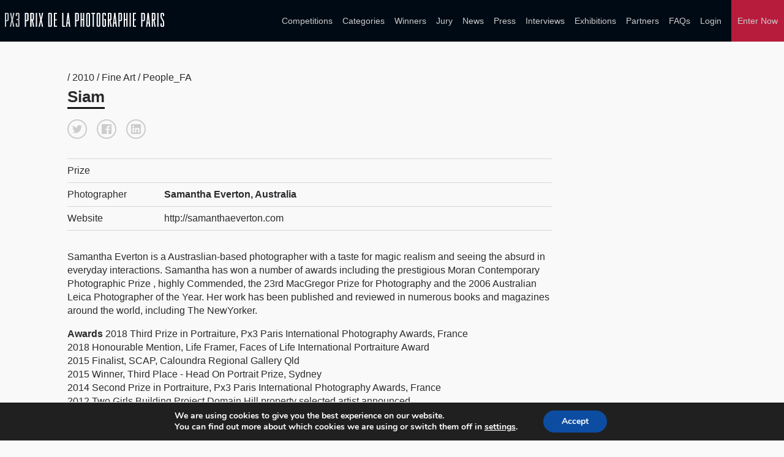

--- FILE ---
content_type: text/html; charset=UTF-8
request_url: https://px3.fr/winners/px3/2010/1427/
body_size: 12905
content:

<!doctype html>
<html lang="en-US">
	<head>
		<meta charset="utf-8">
		<link rel="alternate" href="https://px3.fr" hreflang="en"/>
		<title>PX3 2010 - Siam - Single Winner</title>
		<meta name="viewport" content="width=device-width, initial-scale=1">	
		<meta name="keywords" content="photo contest, photo competition, photo competitions, photo contest, photo contests, photography competitions, photo awards, photography awards, foto awards, foto contest, foto concourse, photography,photography digital,,photography cameras,photography digital cameras,digital video photography,cameras and photography,photography art,art or photography,photography film,photography digital and video,photography accessories,photography canon,wedding photography,slr photography,photography lenses,photography equipment,canon digital photography,canon photography cameras,photography darkroom,love photography,35mm photography,photography software,photography black,vintage photography,studio photography,stock photography,photography filters,photography darkroom equipment,nikon photography,editing photography software,digital photography software,digital photography editing software,digital photography editing,35mm slr photography,tamarindo wedding photography costa rica,photography costa rica,photography camera lenses,wedding photography costa rica,35mm film photography,white photography,digital photography accessories,camera for photography,digital photography memory,slr digital photography,sensual female photography,slr camera photography,photography lighting, photography fashion, photography books, prix photographie, Prix de la Photographie">

		<meta property="og:url" content="https://px3.fr/winners/px3/2010/1427/" />
        <meta property="og:image" content="https://s3-us-west-2.amazonaws.com/px3fr/upload/2007/large/1-18761-10_PX3_Siam.jpg" />
        <meta property="og:title" content="PX3 2010 - Siam "/>
        <meta property="og:description" content=""/>
        <meta name="twitter:title" content="PX3 2010 - Siam">
        <meta name="twitter:card" content=""> 

       
		
		<meta name='robots' content='max-image-preview:large' />
<link rel="alternate" title="oEmbed (JSON)" type="application/json+oembed" href="https://px3.fr/wp-json/oembed/1.0/embed?url=https%3A%2F%2Fpx3.fr%2Fwinners%2Fsingle-winner%2F" />
<link rel="alternate" title="oEmbed (XML)" type="text/xml+oembed" href="https://px3.fr/wp-json/oembed/1.0/embed?url=https%3A%2F%2Fpx3.fr%2Fwinners%2Fsingle-winner%2F&#038;format=xml" />
<style id='wp-img-auto-sizes-contain-inline-css' type='text/css'>
img:is([sizes=auto i],[sizes^="auto," i]){contain-intrinsic-size:3000px 1500px}
/*# sourceURL=wp-img-auto-sizes-contain-inline-css */
</style>
<link rel='stylesheet' id='custom-styles-css' href='https://px3.fr/wp2/wp-content/themes/faculty/css/theme.css?ver=6.9' type='text/css' media='all' />
<link rel='stylesheet' id='sbi_styles-css' href='https://px3.fr/wp2/wp-content/plugins/instagram-feed/css/sbi-styles.min.css?ver=6.10.0' type='text/css' media='all' />
<style id='wp-emoji-styles-inline-css' type='text/css'>

	img.wp-smiley, img.emoji {
		display: inline !important;
		border: none !important;
		box-shadow: none !important;
		height: 1em !important;
		width: 1em !important;
		margin: 0 0.07em !important;
		vertical-align: -0.1em !important;
		background: none !important;
		padding: 0 !important;
	}
/*# sourceURL=wp-emoji-styles-inline-css */
</style>
<link rel='stylesheet' id='wp-block-library-css' href='https://px3.fr/wp2/wp-includes/css/dist/block-library/style.min.css?ver=6.9' type='text/css' media='all' />
<style id='global-styles-inline-css' type='text/css'>
:root{--wp--preset--aspect-ratio--square: 1;--wp--preset--aspect-ratio--4-3: 4/3;--wp--preset--aspect-ratio--3-4: 3/4;--wp--preset--aspect-ratio--3-2: 3/2;--wp--preset--aspect-ratio--2-3: 2/3;--wp--preset--aspect-ratio--16-9: 16/9;--wp--preset--aspect-ratio--9-16: 9/16;--wp--preset--color--black: #000000;--wp--preset--color--cyan-bluish-gray: #abb8c3;--wp--preset--color--white: #ffffff;--wp--preset--color--pale-pink: #f78da7;--wp--preset--color--vivid-red: #cf2e2e;--wp--preset--color--luminous-vivid-orange: #ff6900;--wp--preset--color--luminous-vivid-amber: #fcb900;--wp--preset--color--light-green-cyan: #7bdcb5;--wp--preset--color--vivid-green-cyan: #00d084;--wp--preset--color--pale-cyan-blue: #8ed1fc;--wp--preset--color--vivid-cyan-blue: #0693e3;--wp--preset--color--vivid-purple: #9b51e0;--wp--preset--gradient--vivid-cyan-blue-to-vivid-purple: linear-gradient(135deg,rgb(6,147,227) 0%,rgb(155,81,224) 100%);--wp--preset--gradient--light-green-cyan-to-vivid-green-cyan: linear-gradient(135deg,rgb(122,220,180) 0%,rgb(0,208,130) 100%);--wp--preset--gradient--luminous-vivid-amber-to-luminous-vivid-orange: linear-gradient(135deg,rgb(252,185,0) 0%,rgb(255,105,0) 100%);--wp--preset--gradient--luminous-vivid-orange-to-vivid-red: linear-gradient(135deg,rgb(255,105,0) 0%,rgb(207,46,46) 100%);--wp--preset--gradient--very-light-gray-to-cyan-bluish-gray: linear-gradient(135deg,rgb(238,238,238) 0%,rgb(169,184,195) 100%);--wp--preset--gradient--cool-to-warm-spectrum: linear-gradient(135deg,rgb(74,234,220) 0%,rgb(151,120,209) 20%,rgb(207,42,186) 40%,rgb(238,44,130) 60%,rgb(251,105,98) 80%,rgb(254,248,76) 100%);--wp--preset--gradient--blush-light-purple: linear-gradient(135deg,rgb(255,206,236) 0%,rgb(152,150,240) 100%);--wp--preset--gradient--blush-bordeaux: linear-gradient(135deg,rgb(254,205,165) 0%,rgb(254,45,45) 50%,rgb(107,0,62) 100%);--wp--preset--gradient--luminous-dusk: linear-gradient(135deg,rgb(255,203,112) 0%,rgb(199,81,192) 50%,rgb(65,88,208) 100%);--wp--preset--gradient--pale-ocean: linear-gradient(135deg,rgb(255,245,203) 0%,rgb(182,227,212) 50%,rgb(51,167,181) 100%);--wp--preset--gradient--electric-grass: linear-gradient(135deg,rgb(202,248,128) 0%,rgb(113,206,126) 100%);--wp--preset--gradient--midnight: linear-gradient(135deg,rgb(2,3,129) 0%,rgb(40,116,252) 100%);--wp--preset--font-size--small: 13px;--wp--preset--font-size--medium: 20px;--wp--preset--font-size--large: 36px;--wp--preset--font-size--x-large: 42px;--wp--preset--spacing--20: 0.44rem;--wp--preset--spacing--30: 0.67rem;--wp--preset--spacing--40: 1rem;--wp--preset--spacing--50: 1.5rem;--wp--preset--spacing--60: 2.25rem;--wp--preset--spacing--70: 3.38rem;--wp--preset--spacing--80: 5.06rem;--wp--preset--shadow--natural: 6px 6px 9px rgba(0, 0, 0, 0.2);--wp--preset--shadow--deep: 12px 12px 50px rgba(0, 0, 0, 0.4);--wp--preset--shadow--sharp: 6px 6px 0px rgba(0, 0, 0, 0.2);--wp--preset--shadow--outlined: 6px 6px 0px -3px rgb(255, 255, 255), 6px 6px rgb(0, 0, 0);--wp--preset--shadow--crisp: 6px 6px 0px rgb(0, 0, 0);}:where(.is-layout-flex){gap: 0.5em;}:where(.is-layout-grid){gap: 0.5em;}body .is-layout-flex{display: flex;}.is-layout-flex{flex-wrap: wrap;align-items: center;}.is-layout-flex > :is(*, div){margin: 0;}body .is-layout-grid{display: grid;}.is-layout-grid > :is(*, div){margin: 0;}:where(.wp-block-columns.is-layout-flex){gap: 2em;}:where(.wp-block-columns.is-layout-grid){gap: 2em;}:where(.wp-block-post-template.is-layout-flex){gap: 1.25em;}:where(.wp-block-post-template.is-layout-grid){gap: 1.25em;}.has-black-color{color: var(--wp--preset--color--black) !important;}.has-cyan-bluish-gray-color{color: var(--wp--preset--color--cyan-bluish-gray) !important;}.has-white-color{color: var(--wp--preset--color--white) !important;}.has-pale-pink-color{color: var(--wp--preset--color--pale-pink) !important;}.has-vivid-red-color{color: var(--wp--preset--color--vivid-red) !important;}.has-luminous-vivid-orange-color{color: var(--wp--preset--color--luminous-vivid-orange) !important;}.has-luminous-vivid-amber-color{color: var(--wp--preset--color--luminous-vivid-amber) !important;}.has-light-green-cyan-color{color: var(--wp--preset--color--light-green-cyan) !important;}.has-vivid-green-cyan-color{color: var(--wp--preset--color--vivid-green-cyan) !important;}.has-pale-cyan-blue-color{color: var(--wp--preset--color--pale-cyan-blue) !important;}.has-vivid-cyan-blue-color{color: var(--wp--preset--color--vivid-cyan-blue) !important;}.has-vivid-purple-color{color: var(--wp--preset--color--vivid-purple) !important;}.has-black-background-color{background-color: var(--wp--preset--color--black) !important;}.has-cyan-bluish-gray-background-color{background-color: var(--wp--preset--color--cyan-bluish-gray) !important;}.has-white-background-color{background-color: var(--wp--preset--color--white) !important;}.has-pale-pink-background-color{background-color: var(--wp--preset--color--pale-pink) !important;}.has-vivid-red-background-color{background-color: var(--wp--preset--color--vivid-red) !important;}.has-luminous-vivid-orange-background-color{background-color: var(--wp--preset--color--luminous-vivid-orange) !important;}.has-luminous-vivid-amber-background-color{background-color: var(--wp--preset--color--luminous-vivid-amber) !important;}.has-light-green-cyan-background-color{background-color: var(--wp--preset--color--light-green-cyan) !important;}.has-vivid-green-cyan-background-color{background-color: var(--wp--preset--color--vivid-green-cyan) !important;}.has-pale-cyan-blue-background-color{background-color: var(--wp--preset--color--pale-cyan-blue) !important;}.has-vivid-cyan-blue-background-color{background-color: var(--wp--preset--color--vivid-cyan-blue) !important;}.has-vivid-purple-background-color{background-color: var(--wp--preset--color--vivid-purple) !important;}.has-black-border-color{border-color: var(--wp--preset--color--black) !important;}.has-cyan-bluish-gray-border-color{border-color: var(--wp--preset--color--cyan-bluish-gray) !important;}.has-white-border-color{border-color: var(--wp--preset--color--white) !important;}.has-pale-pink-border-color{border-color: var(--wp--preset--color--pale-pink) !important;}.has-vivid-red-border-color{border-color: var(--wp--preset--color--vivid-red) !important;}.has-luminous-vivid-orange-border-color{border-color: var(--wp--preset--color--luminous-vivid-orange) !important;}.has-luminous-vivid-amber-border-color{border-color: var(--wp--preset--color--luminous-vivid-amber) !important;}.has-light-green-cyan-border-color{border-color: var(--wp--preset--color--light-green-cyan) !important;}.has-vivid-green-cyan-border-color{border-color: var(--wp--preset--color--vivid-green-cyan) !important;}.has-pale-cyan-blue-border-color{border-color: var(--wp--preset--color--pale-cyan-blue) !important;}.has-vivid-cyan-blue-border-color{border-color: var(--wp--preset--color--vivid-cyan-blue) !important;}.has-vivid-purple-border-color{border-color: var(--wp--preset--color--vivid-purple) !important;}.has-vivid-cyan-blue-to-vivid-purple-gradient-background{background: var(--wp--preset--gradient--vivid-cyan-blue-to-vivid-purple) !important;}.has-light-green-cyan-to-vivid-green-cyan-gradient-background{background: var(--wp--preset--gradient--light-green-cyan-to-vivid-green-cyan) !important;}.has-luminous-vivid-amber-to-luminous-vivid-orange-gradient-background{background: var(--wp--preset--gradient--luminous-vivid-amber-to-luminous-vivid-orange) !important;}.has-luminous-vivid-orange-to-vivid-red-gradient-background{background: var(--wp--preset--gradient--luminous-vivid-orange-to-vivid-red) !important;}.has-very-light-gray-to-cyan-bluish-gray-gradient-background{background: var(--wp--preset--gradient--very-light-gray-to-cyan-bluish-gray) !important;}.has-cool-to-warm-spectrum-gradient-background{background: var(--wp--preset--gradient--cool-to-warm-spectrum) !important;}.has-blush-light-purple-gradient-background{background: var(--wp--preset--gradient--blush-light-purple) !important;}.has-blush-bordeaux-gradient-background{background: var(--wp--preset--gradient--blush-bordeaux) !important;}.has-luminous-dusk-gradient-background{background: var(--wp--preset--gradient--luminous-dusk) !important;}.has-pale-ocean-gradient-background{background: var(--wp--preset--gradient--pale-ocean) !important;}.has-electric-grass-gradient-background{background: var(--wp--preset--gradient--electric-grass) !important;}.has-midnight-gradient-background{background: var(--wp--preset--gradient--midnight) !important;}.has-small-font-size{font-size: var(--wp--preset--font-size--small) !important;}.has-medium-font-size{font-size: var(--wp--preset--font-size--medium) !important;}.has-large-font-size{font-size: var(--wp--preset--font-size--large) !important;}.has-x-large-font-size{font-size: var(--wp--preset--font-size--x-large) !important;}
/*# sourceURL=global-styles-inline-css */
</style>

<style id='classic-theme-styles-inline-css' type='text/css'>
/*! This file is auto-generated */
.wp-block-button__link{color:#fff;background-color:#32373c;border-radius:9999px;box-shadow:none;text-decoration:none;padding:calc(.667em + 2px) calc(1.333em + 2px);font-size:1.125em}.wp-block-file__button{background:#32373c;color:#fff;text-decoration:none}
/*# sourceURL=/wp-includes/css/classic-themes.min.css */
</style>
<link rel='stylesheet' id='wpos-magnific-style-css' href='https://px3.fr/wp2/wp-content/plugins/meta-slider-and-carousel-with-lightbox/assets/css/magnific-popup.css?ver=2.0.7' type='text/css' media='all' />
<link rel='stylesheet' id='wpos-slick-style-css' href='https://px3.fr/wp2/wp-content/plugins/meta-slider-and-carousel-with-lightbox/assets/css/slick.css?ver=2.0.7' type='text/css' media='all' />
<link rel='stylesheet' id='wp-igsp-public-css-css' href='https://px3.fr/wp2/wp-content/plugins/meta-slider-and-carousel-with-lightbox/assets/css/wp-igsp-public.css?ver=2.0.7' type='text/css' media='all' />
<link rel='stylesheet' id='photoswipe-core-css-css' href='https://px3.fr/wp2/wp-content/plugins/photoswipe-masonry/photoswipe-dist/photoswipe.css?ver=6.9' type='text/css' media='all' />
<link rel='stylesheet' id='pswp-skin-css' href='https://px3.fr/wp2/wp-content/plugins/photoswipe-masonry/photoswipe-dist/default-skin/default-skin.css?ver=6.9' type='text/css' media='all' />
<link rel='stylesheet' id='benefits-css' href='https://px3.fr/wp2/wp-content/themes/faculty/css/benefits.css?ver=6.9' type='text/css' media='all' />
<link rel='stylesheet' id='main-style-css' href='https://px3.fr/wp2/wp-content/themes/faculty/css/main.css?ver=6.9' type='text/css' media='all' />
<link rel='stylesheet' id='site-style-css' href='https://px3.fr/wp2/wp-content/themes/faculty/style.css?ver=6.9' type='text/css' media='all' />
<link rel='stylesheet' id='moove_gdpr_frontend-css' href='https://px3.fr/wp2/wp-content/plugins/gdpr-cookie-compliance/dist/styles/gdpr-main.css?ver=5.0.9' type='text/css' media='all' />
<style id='moove_gdpr_frontend-inline-css' type='text/css'>
#moove_gdpr_cookie_modal,#moove_gdpr_cookie_info_bar,.gdpr_cookie_settings_shortcode_content{font-family:&#039;Nunito&#039;,sans-serif}#moove_gdpr_save_popup_settings_button{background-color:#373737;color:#fff}#moove_gdpr_save_popup_settings_button:hover{background-color:#000}#moove_gdpr_cookie_info_bar .moove-gdpr-info-bar-container .moove-gdpr-info-bar-content a.mgbutton,#moove_gdpr_cookie_info_bar .moove-gdpr-info-bar-container .moove-gdpr-info-bar-content button.mgbutton{background-color:#0C4DA2}#moove_gdpr_cookie_modal .moove-gdpr-modal-content .moove-gdpr-modal-footer-content .moove-gdpr-button-holder a.mgbutton,#moove_gdpr_cookie_modal .moove-gdpr-modal-content .moove-gdpr-modal-footer-content .moove-gdpr-button-holder button.mgbutton,.gdpr_cookie_settings_shortcode_content .gdpr-shr-button.button-green{background-color:#0C4DA2;border-color:#0C4DA2}#moove_gdpr_cookie_modal .moove-gdpr-modal-content .moove-gdpr-modal-footer-content .moove-gdpr-button-holder a.mgbutton:hover,#moove_gdpr_cookie_modal .moove-gdpr-modal-content .moove-gdpr-modal-footer-content .moove-gdpr-button-holder button.mgbutton:hover,.gdpr_cookie_settings_shortcode_content .gdpr-shr-button.button-green:hover{background-color:#fff;color:#0C4DA2}#moove_gdpr_cookie_modal .moove-gdpr-modal-content .moove-gdpr-modal-close i,#moove_gdpr_cookie_modal .moove-gdpr-modal-content .moove-gdpr-modal-close span.gdpr-icon{background-color:#0C4DA2;border:1px solid #0C4DA2}#moove_gdpr_cookie_info_bar span.moove-gdpr-infobar-allow-all.focus-g,#moove_gdpr_cookie_info_bar span.moove-gdpr-infobar-allow-all:focus,#moove_gdpr_cookie_info_bar button.moove-gdpr-infobar-allow-all.focus-g,#moove_gdpr_cookie_info_bar button.moove-gdpr-infobar-allow-all:focus,#moove_gdpr_cookie_info_bar span.moove-gdpr-infobar-reject-btn.focus-g,#moove_gdpr_cookie_info_bar span.moove-gdpr-infobar-reject-btn:focus,#moove_gdpr_cookie_info_bar button.moove-gdpr-infobar-reject-btn.focus-g,#moove_gdpr_cookie_info_bar button.moove-gdpr-infobar-reject-btn:focus,#moove_gdpr_cookie_info_bar span.change-settings-button.focus-g,#moove_gdpr_cookie_info_bar span.change-settings-button:focus,#moove_gdpr_cookie_info_bar button.change-settings-button.focus-g,#moove_gdpr_cookie_info_bar button.change-settings-button:focus{-webkit-box-shadow:0 0 1px 3px #0C4DA2;-moz-box-shadow:0 0 1px 3px #0C4DA2;box-shadow:0 0 1px 3px #0C4DA2}#moove_gdpr_cookie_modal .moove-gdpr-modal-content .moove-gdpr-modal-close i:hover,#moove_gdpr_cookie_modal .moove-gdpr-modal-content .moove-gdpr-modal-close span.gdpr-icon:hover,#moove_gdpr_cookie_info_bar span[data-href]>u.change-settings-button{color:#0C4DA2}#moove_gdpr_cookie_modal .moove-gdpr-modal-content .moove-gdpr-modal-left-content #moove-gdpr-menu li.menu-item-selected a span.gdpr-icon,#moove_gdpr_cookie_modal .moove-gdpr-modal-content .moove-gdpr-modal-left-content #moove-gdpr-menu li.menu-item-selected button span.gdpr-icon{color:inherit}#moove_gdpr_cookie_modal .moove-gdpr-modal-content .moove-gdpr-modal-left-content #moove-gdpr-menu li a span.gdpr-icon,#moove_gdpr_cookie_modal .moove-gdpr-modal-content .moove-gdpr-modal-left-content #moove-gdpr-menu li button span.gdpr-icon{color:inherit}#moove_gdpr_cookie_modal .gdpr-acc-link{line-height:0;font-size:0;color:transparent;position:absolute}#moove_gdpr_cookie_modal .moove-gdpr-modal-content .moove-gdpr-modal-close:hover i,#moove_gdpr_cookie_modal .moove-gdpr-modal-content .moove-gdpr-modal-left-content #moove-gdpr-menu li a,#moove_gdpr_cookie_modal .moove-gdpr-modal-content .moove-gdpr-modal-left-content #moove-gdpr-menu li button,#moove_gdpr_cookie_modal .moove-gdpr-modal-content .moove-gdpr-modal-left-content #moove-gdpr-menu li button i,#moove_gdpr_cookie_modal .moove-gdpr-modal-content .moove-gdpr-modal-left-content #moove-gdpr-menu li a i,#moove_gdpr_cookie_modal .moove-gdpr-modal-content .moove-gdpr-tab-main .moove-gdpr-tab-main-content a:hover,#moove_gdpr_cookie_info_bar.moove-gdpr-dark-scheme .moove-gdpr-info-bar-container .moove-gdpr-info-bar-content a.mgbutton:hover,#moove_gdpr_cookie_info_bar.moove-gdpr-dark-scheme .moove-gdpr-info-bar-container .moove-gdpr-info-bar-content button.mgbutton:hover,#moove_gdpr_cookie_info_bar.moove-gdpr-dark-scheme .moove-gdpr-info-bar-container .moove-gdpr-info-bar-content a:hover,#moove_gdpr_cookie_info_bar.moove-gdpr-dark-scheme .moove-gdpr-info-bar-container .moove-gdpr-info-bar-content button:hover,#moove_gdpr_cookie_info_bar.moove-gdpr-dark-scheme .moove-gdpr-info-bar-container .moove-gdpr-info-bar-content span.change-settings-button:hover,#moove_gdpr_cookie_info_bar.moove-gdpr-dark-scheme .moove-gdpr-info-bar-container .moove-gdpr-info-bar-content button.change-settings-button:hover,#moove_gdpr_cookie_info_bar.moove-gdpr-dark-scheme .moove-gdpr-info-bar-container .moove-gdpr-info-bar-content u.change-settings-button:hover,#moove_gdpr_cookie_info_bar span[data-href]>u.change-settings-button,#moove_gdpr_cookie_info_bar.moove-gdpr-dark-scheme .moove-gdpr-info-bar-container .moove-gdpr-info-bar-content a.mgbutton.focus-g,#moove_gdpr_cookie_info_bar.moove-gdpr-dark-scheme .moove-gdpr-info-bar-container .moove-gdpr-info-bar-content button.mgbutton.focus-g,#moove_gdpr_cookie_info_bar.moove-gdpr-dark-scheme .moove-gdpr-info-bar-container .moove-gdpr-info-bar-content a.focus-g,#moove_gdpr_cookie_info_bar.moove-gdpr-dark-scheme .moove-gdpr-info-bar-container .moove-gdpr-info-bar-content button.focus-g,#moove_gdpr_cookie_info_bar.moove-gdpr-dark-scheme .moove-gdpr-info-bar-container .moove-gdpr-info-bar-content a.mgbutton:focus,#moove_gdpr_cookie_info_bar.moove-gdpr-dark-scheme .moove-gdpr-info-bar-container .moove-gdpr-info-bar-content button.mgbutton:focus,#moove_gdpr_cookie_info_bar.moove-gdpr-dark-scheme .moove-gdpr-info-bar-container .moove-gdpr-info-bar-content a:focus,#moove_gdpr_cookie_info_bar.moove-gdpr-dark-scheme .moove-gdpr-info-bar-container .moove-gdpr-info-bar-content button:focus,#moove_gdpr_cookie_info_bar.moove-gdpr-dark-scheme .moove-gdpr-info-bar-container .moove-gdpr-info-bar-content span.change-settings-button.focus-g,span.change-settings-button:focus,button.change-settings-button.focus-g,button.change-settings-button:focus,#moove_gdpr_cookie_info_bar.moove-gdpr-dark-scheme .moove-gdpr-info-bar-container .moove-gdpr-info-bar-content u.change-settings-button.focus-g,#moove_gdpr_cookie_info_bar.moove-gdpr-dark-scheme .moove-gdpr-info-bar-container .moove-gdpr-info-bar-content u.change-settings-button:focus{color:#0C4DA2}#moove_gdpr_cookie_modal .moove-gdpr-branding.focus-g span,#moove_gdpr_cookie_modal .moove-gdpr-modal-content .moove-gdpr-tab-main a.focus-g,#moove_gdpr_cookie_modal .moove-gdpr-modal-content .moove-gdpr-tab-main .gdpr-cd-details-toggle.focus-g{color:#0C4DA2}#moove_gdpr_cookie_modal.gdpr_lightbox-hide{display:none}
/*# sourceURL=moove_gdpr_frontend-inline-css */
</style>
<script type="text/javascript" src="https://px3.fr/wp2/wp-includes/js/jquery/jquery.min.js?ver=3.7.1" id="jquery-core-js"></script>
<script type="text/javascript" src="https://px3.fr/wp2/wp-includes/js/jquery/jquery-migrate.min.js?ver=3.4.1" id="jquery-migrate-js"></script>
<script type="text/javascript" src="https://px3.fr/wp2/wp-content/plugins/photoswipe-masonry/photoswipe-dist/photoswipe.min.js?ver=6.9" id="photoswipe-js"></script>
<script type="text/javascript" src="https://px3.fr/wp2/wp-content/plugins/photoswipe-masonry/photoswipe-masonry.js?ver=6.9" id="photoswipe-masonry-js-js"></script>
<script type="text/javascript" src="https://px3.fr/wp2/wp-content/plugins/photoswipe-masonry/photoswipe-dist/photoswipe-ui-default.min.js?ver=6.9" id="photoswipe-ui-default-js"></script>
<script type="text/javascript" src="https://px3.fr/wp2/wp-content/plugins/photoswipe-masonry/masonry.pkgd.min.js?ver=6.9" id="photoswipe-masonry-js"></script>
<script type="text/javascript" src="https://px3.fr/wp2/wp-content/plugins/photoswipe-masonry/imagesloaded.pkgd.min.js?ver=6.9" id="photoswipe-imagesloaded-js"></script>
<link rel="https://api.w.org/" href="https://px3.fr/wp-json/" /><link rel="alternate" title="JSON" type="application/json" href="https://px3.fr/wp-json/wp/v2/pages/1410" /><link rel="EditURI" type="application/rsd+xml" title="RSD" href="https://px3.fr/wp2/xmlrpc.php?rsd" />
<meta name="generator" content="WordPress 6.9" />
<link rel="canonical" href="https://px3.fr/winners/single-winner/" />
<link rel='shortlink' href='https://px3.fr/?p=1410' />
<noscript><style>.vce-row-container .vcv-lozad {display: none}</style></noscript><meta name="generator" content="Powered by Visual Composer Website Builder - fast and easy-to-use drag and drop visual editor for WordPress."/><link rel="icon" href="https://px3.fr/wp2/wp-content/uploads/2018/06/cropped-PX3_favicon-1-32x32.png" sizes="32x32" />
<link rel="icon" href="https://px3.fr/wp2/wp-content/uploads/2018/06/cropped-PX3_favicon-1-192x192.png" sizes="192x192" />
<link rel="apple-touch-icon" href="https://px3.fr/wp2/wp-content/uploads/2018/06/cropped-PX3_favicon-1-180x180.png" />
<meta name="msapplication-TileImage" content="https://px3.fr/wp2/wp-content/uploads/2018/06/cropped-PX3_favicon-1-270x270.png" />
		<style type="text/css" id="wp-custom-css">
			.postid-4819 .hero,
.postid-5067 .hero {
    overflow: visible; 
    height: auto; 
}
.postid-4819 .hero .bg-img,
.postid-4819 .hero-img .img-holder,
.postid-5067 .hero .bg-img,
.postid-5067 .hero-img .img-holder {
	position: relative;
}

.postid-5067 .hero-img .img-holder img {
	height: auto;
}		</style>
		
		<!-- Global site tag (gtag.js) - Google Analytics -->
		<script async src="https://www.googletagmanager.com/gtag/js?id=UA-51173245-1"></script>
		<script>
		  window.dataLayer = window.dataLayer || [];
		  function gtag(){dataLayer.push(arguments);}
		  gtag('js', new Date());

		  gtag('config', 'UA-51173245-1');
		</script>
	</head>
	
		<body class="wp-singular page-template page-template-template_single_winner page-template-template_single_winner-php page page-id-1410 page-child parent-pageid-1407 wp-theme-faculty vcwb">

				
		<header class="main-header">

			<div class="sw wide">

				<div class="grid grid-center">

					<div class="grid-cell grid-1-3 logo-holder">
 
						
							<a href="https://px3.fr" title=" &raquo; Single Winner"><svg viewBox="0 0 400 34" xmlns="http://www.w3.org/2000/svg" id="branding">
<g class="px3-grey">
	<path d="M0,33.7V0h6.3c0.9,0,1.6,0.3,2.2,0.9c0.6,0.6,0.9,1.3,0.9,2.2V17c0,0.8-0.3,1.6-0.9,2.2
		c-0.6,0.6-1.3,0.9-2.2,0.9H3.1v13.7H0z M3.1,2.7v14.7h3.2V2.7H3.1z"></path>
	<path d="M23.8,0L20,17.3l3.6,16.4h-3.1l-2.4-13l-2.7,13h-3.1l4-17.3L12.8,0h3.1l2.4,13.1L20.7,0H23.8z"></path>
	<path d="M29.3,17.4v-2.7h4.1v-12h-3.2v4.9h-3.1V3.1c0-0.9,0.3-1.6,0.9-2.2C28.7,0.3,29.4,0,30.3,0h3.2
		c0.9,0,1.6,0.3,2.2,0.9c0.6,0.6,0.9,1.3,0.9,2.2v10.6c0,1.1-0.5,1.8-1.4,2.2c0.9,0.4,1.4,1.1,1.4,2.2v12.5c0,0.9-0.3,1.6-0.9,2.2
		c-0.6,0.6-1.3,0.9-2.2,0.9h-3.2c-0.9,0-1.6-0.3-2.2-0.9c-0.6-0.6-0.9-1.4-0.9-2.2v-5.4h3.1V31h3.2V17.4H29.3z"></path>
</g>
<g class="px3-white">
	<path d="M50,33.7V0h6.3c0.9,0,1.6,0.3,2.2,0.9c0.6,0.6,0.9,1.3,0.9,2.2V17c0,0.8-0.3,1.6-0.9,2.2
		c-0.6,0.6-1.3,0.9-2.2,0.9h-3.2v13.7H50z M53.1,2.7v14.7h3.2V2.7H53.1z"></path>
	<path d="M63.6,33.7V0h6.3c0.9,0,1.6,0.3,2.2,0.9C72.7,1.5,73,2.3,73,3.1v12.1c0,0.8-0.2,1.4-0.7,2
		c-0.5,0.6-1.1,0.9-1.8,1.1l3.1,15.5h-3.1l-2.8-15.4h-0.9v15.4H63.6z M66.7,2.7v12.9h3.2V2.7H66.7z"></path>
	<path d="M77.6,33.7V0h3.1v33.7H77.6z"></path>
	<path d="M96.2,0l-3.8,17.3L96,33.7h-3.1l-2.4-13l-2.7,13h-3.1l4-17.3L85.1,0h3.1l2.4,13.1L93.1,0H96.2z"></path>
	<path d="M108.7,33.7V0h6.3c0.9,0,1.6,0.3,2.2,0.9c0.6,0.6,0.9,1.3,0.9,2.2v27.5c0,0.9-0.3,1.6-0.9,2.2
		c-0.6,0.6-1.3,0.9-2.2,0.9H108.7z M111.8,2.7v28.3h3.2V2.7H111.8z"></path>
	<path d="M126.2,18.2v12.8h4.6v2.7h-7.7V0h7.7v2.7h-4.6v12.8h4v2.7H126.2z"></path>
	<path d="M146.9,0v31.1h4.4v2.7h-7.5V0H146.9z"></path>
	<path d="M160.3,25.7h-3.1l-0.8,8.1h-2.9L157.2,0h3.2l3.8,33.7H161L160.3,25.7z M157.4,23h2.6l-1.3-13.3L157.4,23z"></path>
	<path d="M176.3,33.7V0h6.3c0.9,0,1.6,0.3,2.2,0.9c0.6,0.6,0.9,1.3,0.9,2.2V17c0,0.8-0.3,1.6-0.9,2.2
		c-0.6,0.6-1.3,0.9-2.2,0.9h-3.2v13.7H176.3z M179.5,2.7v14.7h3.2V2.7H179.5z"></path>
	<path d="M196.3,17.9h-3.2v15.9H190V0h3.1v15.2h3.2V0h3.1v33.7h-3.1V17.9z"></path>
	<path d="M204.3,30.6V3.1c0-0.9,0.3-1.6,0.9-2.2c0.6-0.6,1.3-0.9,2.2-0.9h3.2c0.9,0,1.6,0.3,2.2,0.9
		c0.6,0.6,0.9,1.3,0.9,2.2v27.5c0,0.9-0.3,1.6-0.9,2.2c-0.6,0.6-1.3,0.9-2.2,0.9h-3.2c-0.9,0-1.6-0.3-2.2-0.9
		C204.6,32.2,204.3,31.5,204.3,30.6z M207.4,2.7v28.3h3.2V2.7H207.4z"></path>
	<path d="M220.4,33.7v-31h-3.1V0h9.3v2.7h-3.1v31H220.4z"></path>
	<path d="M230.3,30.6V3.1c0-0.9,0.3-1.6,0.9-2.2c0.6-0.6,1.3-0.9,2.2-0.9h3.2c0.9,0,1.6,0.3,2.2,0.9
		c0.6,0.6,0.9,1.3,0.9,2.2v27.5c0,0.9-0.3,1.6-0.9,2.2c-0.6,0.6-1.3,0.9-2.2,0.9h-3.2c-0.9,0-1.6-0.3-2.2-0.9
		C230.6,32.2,230.3,31.5,230.3,30.6z M233.4,2.7v28.3h3.2V2.7H233.4z"></path>
	<path d="M248.9,17.9v-2.7h5v15.5c0,0.9-0.3,1.6-0.9,2.2c-0.6,0.6-1.3,0.9-2.2,0.9h-3.2c-0.9,0-1.6-0.3-2.2-0.9
		c-0.6-0.6-0.9-1.3-0.9-2.2V3.1c0-0.9,0.3-1.6,0.9-2.2c0.6-0.6,1.3-0.9,2.2-0.9h3.2c0.9,0,1.6,0.3,2.2,0.9c0.6,0.6,0.9,1.3,0.9,2.2
		v3.5h-3.1V2.7h-3.2v28.3h3.2V17.9H248.9z"></path>
	<path d="M258.4,33.7V0h6.3c0.9,0,1.6,0.3,2.2,0.9c0.6,0.6,0.9,1.3,0.9,2.2v12.1c0,0.8-0.2,1.4-0.7,2
		c-0.5,0.6-1.1,0.9-1.8,1.1l3.1,15.5h-3.1l-2.8-15.4h-0.9v15.4H258.4z M261.5,2.7v12.9h3.2V2.7H261.5z"></path>
	<path d="M277.6,25.7h-3.1l-0.8,8.1h-2.9L274.5,0h3.2l3.8,33.7h-3.1L277.6,25.7z M274.7,23h2.6L276,9.7L274.7,23z"></path>
	<path d="M285,33.7V0h6.3c0.9,0,1.6,0.3,2.2,0.9c0.6,0.6,0.9,1.3,0.9,2.2V17c0,0.8-0.3,1.6-0.9,2.2
		c-0.6,0.6-1.3,0.9-2.2,0.9h-3.2v13.7H285z M288.1,2.7v14.7h3.2V2.7H288.1z"></path>
	<path d="M304.9,17.9h-3.2v15.9h-3.1V0h3.1v15.2h3.2V0h3.1v33.7h-3.1V17.9z"></path>
	<path d="M313.2,33.7V0h3.1v33.7H313.2z"></path>
	<path d="M324.8,18.2v12.8h4.6v2.7h-7.7V0h7.7v2.7h-4.6v12.8h4v2.7H324.8z"></path>
	<path d="M342.4,33.7V0h6.3c0.9,0,1.6,0.3,2.2,0.9c0.6,0.6,0.9,1.3,0.9,2.2V17c0,0.8-0.3,1.6-0.9,2.2
		c-0.6,0.6-1.3,0.9-2.2,0.9h-3.2v13.7H342.4z M345.6,2.7v14.7h3.2V2.7H345.6z"></path>
	<path d="M361.4,25.7h-3.1l-0.8,8.1h-2.9L358.3,0h3.2l3.8,33.7h-3.1L361.4,25.7z M358.5,23h2.6l-1.3-13.3L358.5,23z"></path>
	<path d="M368.9,33.7V0h6.3c0.9,0,1.6,0.3,2.2,0.9c0.6,0.6,0.9,1.3,0.9,2.2v12.1c0,0.8-0.2,1.4-0.7,2
		c-0.5,0.6-1.1,0.9-1.8,1.1l3.1,15.5h-3.1l-2.8-15.4H372v15.4H368.9z M372,2.7v12.9h3.2V2.7H372z"></path>
	<path d="M382.8,33.7V0h3.1v33.7H382.8z"></path>
	<path d="M390.8,9.5V3.1c0-0.9,0.3-1.6,0.9-2.2c0.6-0.6,1.3-0.9,2.2-0.9h3c0.9,0,1.6,0.3,2.2,0.9
		c0.6,0.6,0.9,1.3,0.9,2.2v4.8h-3.1V2.7h-3v6.4c0,0.9,0.3,1.7,0.8,2.6l4.3,7.3c0.7,1.2,1.1,2.4,1.1,3.6v8c0,0.9-0.3,1.6-0.9,2.2
		c-0.6,0.6-1.3,0.9-2.2,0.9h-3.2c-0.9,0-1.6-0.3-2.2-0.9c-0.6-0.6-0.9-1.3-0.9-2.2v-5.1h3.1v5.5h3.2l0-8c0-0.9-0.3-1.7-0.8-2.6
		l-4.3-7.3C391.2,11.9,390.8,10.7,390.8,9.5z"></path>
</g>
</svg></a>

							
					</div>

					<div class="grid-cell">

						<nav>

							<div class="menu-main-header-nav-container"><ul id="menu-main-header-nav" class="menu"><li><a>Competitions</a>
<ul>
	<li><a href="https://px3.fr/prize/">PX3</a></li>
	<li><a href="https://px3.fr/state-of-the-world-photo-contest/">PX3 &#8220;State of the World&#8221;</a></li>
</ul>
</li>
<li><a href="https://px3.fr/categories/">Categories</a></li>
<li><a href="https://px3.fr/winners/px3/2025/">Winners</a>
<ul>
	<li><a href="https://px3.fr/winners/px3/2025/">PX3 Winners</a></li>
	<li><a href="https://px3.fr/curator-selection/?comp=State%20of%20the%20World&#038;comp_year=2025">State of the World</a></li>
</ul>
</li>
<li><a href="https://px3.fr/jury/">Jury</a></li>
<li><a href="https://px3.fr/news-events/">News</a></li>
<li><a href="https://px3.fr/press-mentions/">Press</a></li>
<li><a href="https://px3.fr/interviews/">Interviews</a></li>
<li><a href="https://px3.fr/exhibitions/">Exhibitions</a></li>
<li><a href="https://px3.fr/partners-page/">Partners</a></li>
<li><a href="https://px3.fr/faqs/">FAQs</a></li>
<li><a href="https://px3.fr/submit/">Login</a></li>
<li><a href="https://px3.fr/submit/">Enter Now</a></li>
</ul></div>
						</nav>

					</div>

				</div>

			</div>

			<div class="mobile">

				<span></span>
				<span></span>
				<span></span>

			</div>

		</header>
<div id="single-winner">

	<section>

		<div class="page">

			<div class="sw">

				<div class="grid grid-gutters">

					<div class="grid-cell">
						
						<!--<span class="prize"></span>--><span class="cat"><strong></strong> / 2010 / Fine Art / People_FA</span>
						
						<div>

							<h1 class="pop">Siam</h1>
							
						</div>

						<div class="socialshares" data-title="PX3 2010 - Siam" data-text="PX3 2010 - Siam">

						  <div class="socialshares-twitter"></div>
						  <div class="socialshares-facebook"></div>
						  <div class="socialshares-linkedin"></div>

						</div>
						
												
						<ul class="prize-details">
						    
						    	
	                            <li class="grid">
	
	                                <div class="grid-cell grid-1-5">Prize</div>
	                                <div class="grid-cell"><strong></strong></div>
	
	                            </li>
	
	                        	
	                        	
	                          	<li class="grid">
	
	                                <div class="grid-cell grid-1-5">Photographer</div>

	                            
	                                <div class="grid-cell"><strong>Samantha Everton, Australia</strong></div>

	                                
	
	                            </li>
	
	                        
	                        	                        

	                        


	                        	
	                        	                        
	                        <!-- -->
	                        
	                        
	                        	
	                          	<li class="grid">
	
	                                <div class="grid-cell grid-1-5">Website</div>
	                                <div class="grid-cell"><a href='http://samanthaeverton.com' target='_blank'>http://samanthaeverton.com</a></div>
	
								</li>
	
	                        
	                        
	                        	
	                        <!--  	<li class="grid">
	
	                                <div class="grid-cell grid-1-5">Profile Page</div>
	                                <div class="grid-cell"><a href='https://px3.fr/directory/user/samantha-everton' target='_blank'>View</a></div>
	
								</li> -->
	
	                                            
                    	</ul>

						<p></p>

						<p>Samantha Everton is a Austraslian-based photographer with a taste for magic realism and seeing the absurd in everyday interactions. Samantha has won a number of awards including the prestigious Moran Contemporary Photographic Prize , highly Commended,  the 23rd MacGregor Prize for Photography and the 2006 Australian Leica Photographer of the Year.  Her work has been published and reviewed in numerous books and magazines around the world, including The NewYorker.</p>

                    
						<p><strong>Awards</strong> 2018 Third Prize in Portraiture, Px3 Paris International Photography Awards, France<br />
2018 Honourable Mention, Life Framer, Faces of Life International Portraiture Award<br />
2015 Finalist, SCAP, Caloundra Regional Gallery Qld<br />
2015 Winner, Third Place - Head On Portrait Prize, Sydney<br />
2014 Second Prize in Portraiture, Px3 Paris International Photography Awards, France <br />
2012 Two Girls Building Project Domain Hill property selected artist announced<br />
2011 Finalist, Olive Cotton Photography Prze, Tweed Regional Gallery<br />
2011 Finalist, Prometheus Art Prize<br />
2010 Winner Px3 Paris International Photography Awards<br />
2010 Finalist, London International Creative Competition<br />
2010 Finalist, The Curchie National Emerging Art Award<br />
2009 Honorable Mention, Px3 Paris Photography Prize<br />
2009 Highly Commended Award, MORAN Contemporary Photographic Prize<br />
2009 Selected for the core program of the Ballarat International Foto Biennale<br />
2008 Finalist in the MORAN Contemporary Art Prize<br />
2008 People's choice award winner in conceit '08, Corangamarah Art Prize.<br />
2007 Px3 Paris International Photography Awards, peoples choice 1st place.<br />
2006 Winner of the Twenty-Third McGregor Prize for Photography award.<br />
2006 Highly Commended Award, Twenty-Third McGregor Prize for Photography<br />
2006 Selected for inclusion in the New Yorker Magazine, April 2006 <br />
2005 Winner of the Australian Leica Documentary Photographer of the year award<br />
2005 Charades selected for auction & sold at Sotheby's charity art auction for Girls On Top.<br />
2005 Winner of Hardcopy: Digital Art exhibition, Gasworks art park<br />
2005 Second place winner, Head On 2005 photographic portrait prize, Michael Nagy Gallery.<br />
2005 33rd Alice Prize, Acquisition of work for Alice Springs art gallery permanent collection<br />
</p>

						

						<div class="winner-images">

							
								<img src="https://px3.fr/wp2/wp-content/themes/faculty/images/shim.png" data-src="https://s3-us-west-2.amazonaws.com/px3fr/upload/2007/large/1-18761-10_PX3_Siam.jpg">

							
						</div>

					</div>

					<div class="grid-cell grid-1-4">

						<div class="sidebar">

							

						</div>

					</div>

				</div>

			</div>

		</div>

	</section>

</div>

		<footer>
			
			<div class="sw footer-wrap">

				<div class="grid grid-gutters">

					<div class="grid-cell grid">

						
							<p>PX3 - Prix de la Photographie, Paris</br><br />
<a href="http://farmanigroup.com"><img class="wp-image-2297" style="width: 200px!important" src="https://px3.fr/wp-content/uploads/2018/03/FG-Logo-2018.png" /></a></p>

						
					</div>

					<div class="grid-cell grid-1-4">

						
							<div class="menu-footer-nav-container"><ul id="menu-footer-nav"><li><a href="https://px3.fr/faqs/">FAQs</a></li>
<li><a href="https://px3.fr/about/">Contact</a></li>
<li><a href="https://px3.fr/privacy-policy/">Privacy Policy &#038; Personal Data</a></li>
<li><a href="https://px3.fr/terms/">Terms &#038; Conditions</a></li>
</ul></div>
						
					</div>

					<div class="grid-cell grid-1-4">

						
							<div class="menu-social-menu-container"><ul id="menu-social-menu"><li><a href="https://www.facebook.com/Px3.ParisPhotographyPrize/">Facebook</a></li>
<li><a href="https://www.instagram.com/px3/">Instagram</a></li>
</ul></div>
						
					</div>

				</div>

			</div>

			<div id="colophon">

				<div class="sw">

					&copy; 2026 P×3 - The Prix de la Photographie Paris
				</div>

			</div>

		</footer>
		
		<style>
		    /* Meta Gallery Carousel styles override */
            .msacwl-gallery-slider button.slick-next, .msacwl-gallery-carousel button.slick-next, .msacwl-gallery-slider button.slick-prev, .msacwl-gallery-carousel button.slick-prev,
            .msacwl-gallery-carousel button.slick-prev:focus,
            .msacwl-gallery-carousel button.slick-next:focus,
            .msacwl-gallery-slider button.slick-prev:focus, 
            .msacwl-gallery-slider button.slick-next:focus {
                background-color: #b71c3d!important;
                -webkit-transition: background-color 0.3s ease-out;
                  -moz-transition: background-color 0.3s ease-out;
                  -o-transition: background-color 0.3s ease-out;
                  transition: background-color 0.3s ease-out;
            }
            .msacwl-gallery-slider button.slick-prev:hover, 
            .msacwl-gallery-carousel button.slick-prev:hover, 
            .msacwl-gallery-slider button.slick-next:hover,
            .msacwl-gallery-carousel button.slick-next:hover {
                background-color: #474443!important;
            }
            .homeCarousel{
                margin: 40px auto;
            }
            section.winners .msacwl-slide img.attachment-full, section.winners .msacwl-carousel-slide img.attachment-large, section.winners .slick-initialized .slick-slide{
                min-height: 390px;
            }
            .msacwl-slide img.attachment-full, .msacwl-carousel-slide img.attachment-large, .slick-initialized .slick-slide {
                min-height: 340px;
            }
            .msacwl-gallery-caption{
                height: 70px;
            }
            /* Instagram feed keep icons at the bottom */
            .iscwp-inr-wrp .iscwp-meta .iscwp-meta-inner-wrap .iscwp-likes-num, .iscwp-inr-wrp .iscwp-meta .iscwp-meta-inner-wrap .iscwp-meta-comment {
                padding-top: 100%;
            }
            
            .iscwp-inr-wrp:hover .iscwp-meta .faa-pulse.animated{
              -webkit-animation: pulse 1.5s linear infinite;
              animation: pulse 1.5s linear infinite; color: #b71c3d!important;
            }
		</style>
		





		<script type="speculationrules">
{"prefetch":[{"source":"document","where":{"and":[{"href_matches":"/*"},{"not":{"href_matches":["/wp2/wp-*.php","/wp2/wp-admin/*","/wp2/wp-content/uploads/*","/wp2/wp-content/*","/wp2/wp-content/plugins/*","/wp2/wp-content/themes/faculty/*","/*\\?(.+)"]}},{"not":{"selector_matches":"a[rel~=\"nofollow\"]"}},{"not":{"selector_matches":".no-prefetch, .no-prefetch a"}}]},"eagerness":"conservative"}]}
</script>
<script>
var ajaxurl = 'https://px3.fr/wp2/wp-admin/admin-ajax.php';
</script>
<script type='text/javascript'>
var fc_JS=document.createElement('script');
fc_JS.type='text/javascript';
fc_JS.src='https://wchat.freshchat.com/js/widget.js?t='+Date.now();
(document.body?document.body:document.getElementsByTagName('head')[0]).appendChild(fc_JS); 
window.fcSettings = { token:'d28c886f-6b22-4bb2-a6d3-0b4f74cbf330', host : 'https://wchat.freshchat.com',  siteId: "PX3_WEBSITE", 
faqTags : {
    // Array of Tags
    tags : ['px3'],
    //For articles, the below value should be article.
    //For article category, the below value should be category.
    filterType:'category' //Or filterType: 'article'
  },
config: {
      //showFAQOnOpen: true,
      //hideFAQ: false,
      headerProperty: {
        appName: 'The Prix de la Photographie Paris',
        appLogo: 'https://px3.fr/wp-content/uploads/2018/06/cropped-PX3_favicon-1-192x192.png',
        backgroundColor: '#b71c3d',
        foregroundColor: '#FFFFFF', 
}}};
</script>
<!-- Root element of PhotoSwipe. Must have class pswp. -->
<div class="pswp" tabindex="-1" role="dialog" aria-hidden="true">

<!-- Background of PhotoSwipe.
    Its a separate element, as animating opacity is faster than rgba(). -->
<div class="pswp__bg"></div>

<!-- Slides wrapper with overflow:hidden. -->
<div class="pswp__scroll-wrap">

    <!-- Container that holds slides.
            PhotoSwipe keeps only 3 slides in DOM to save memory. -->
    <div class="pswp__container">
        <!-- dont modify these 3 pswp__item elements, data is added later on -->
        <div class="pswp__item"></div>
        <div class="pswp__item"></div>
        <div class="pswp__item"></div>
    </div>

    <!-- Default (PhotoSwipeUI_Default) interface on top of sliding area. Can be changed. -->
    <div class="pswp__ui pswp__ui--hidden">
        <div class="pswp__top-bar">

            <!--  Controls are self-explanatory. Order can be changed. -->

            <div class="pswp__counter"></div>

            <button class="pswp__button pswp__button--close" title="Close (Esc)"></button>

            <button class="pswp__button pswp__button--share" title="Share"></button>

            <button class="pswp__button pswp__button--fs" title="Toggle fullscreen"></button>

            <button class="pswp__button pswp__button--zoom" title="Zoom in/out"></button>

            <!-- Preloader demo http://codepen.io/dimsemenov/pen/yyBWoR -->
            <!-- element will get class pswp__preloader--active when preloader is running -->
            <div class="pswp__preloader">
                <div class="pswp__preloader__icn">
                <div class="pswp__preloader__cut">
                    <div class="pswp__preloader__donut"></div>
                </div>
                </div>
            </div>
        </div>

        <div class="pswp__share-modal pswp__share-modal--hidden pswp__single-tap">
            <div class="pswp__share-tooltip"></div>
        </div>

        <button class="pswp__button pswp__button--arrow--left" title="Previous (arrow left)">
        </button>

        <button class="pswp__button pswp__button--arrow--right" title="Next (arrow right)">
        </button>

        <div class="pswp__caption">
            <div class="pswp__caption__center"></div>
        </div>

    </div>

</div>

</div>	<!--copyscapeskip-->
	<aside id="moove_gdpr_cookie_info_bar" class="moove-gdpr-info-bar-hidden moove-gdpr-align-center moove-gdpr-dark-scheme gdpr_infobar_postion_bottom" aria-label="GDPR Cookie Banner" style="display: none;">
	<div class="moove-gdpr-info-bar-container">
		<div class="moove-gdpr-info-bar-content">
		
<div class="moove-gdpr-cookie-notice">
  <p>We are using cookies to give you the best experience on our website.</p><p>You can find out more about which cookies we are using or switch them off in <button  aria-haspopup="true" data-href="#moove_gdpr_cookie_modal" class="change-settings-button">settings</button>.</p></div>
<!--  .moove-gdpr-cookie-notice -->
		
<div class="moove-gdpr-button-holder">
			<button class="mgbutton moove-gdpr-infobar-allow-all gdpr-fbo-0" aria-label="Accept" >Accept</button>
		</div>
<!--  .button-container -->
		</div>
		<!-- moove-gdpr-info-bar-content -->
	</div>
	<!-- moove-gdpr-info-bar-container -->
	</aside>
	<!-- #moove_gdpr_cookie_info_bar -->
	<!--/copyscapeskip-->
<!-- Instagram Feed JS -->
<script type="text/javascript">
var sbiajaxurl = "https://px3.fr/wp2/wp-admin/admin-ajax.php";
</script>
<script type="text/javascript" src="https://px3.fr/wp2/wp-content/themes/faculty/js/vendor.js?ver=6.9" id="vendor-js"></script>
<script type="text/javascript" src="https://px3.fr/wp2/wp-content/themes/faculty/js/app.js?ver=6.9" id="app-js"></script>
<script type="text/javascript" id="moove_gdpr_frontend-js-extra">
/* <![CDATA[ */
var moove_frontend_gdpr_scripts = {"ajaxurl":"https://px3.fr/wp2/wp-admin/admin-ajax.php","post_id":"1410","plugin_dir":"https://px3.fr/wp2/wp-content/plugins/gdpr-cookie-compliance","show_icons":"all","is_page":"1","ajax_cookie_removal":"false","strict_init":"2","enabled_default":{"strict":1,"third_party":0,"advanced":0,"performance":0,"preference":0},"geo_location":"false","force_reload":"false","is_single":"","hide_save_btn":"false","current_user":"0","cookie_expiration":"365","script_delay":"2000","close_btn_action":"1","close_btn_rdr":"","scripts_defined":"{\"cache\":false,\"header\":\"\",\"body\":\"\",\"footer\":\"\",\"thirdparty\":{\"header\":\"\",\"body\":\"\",\"footer\":\"\"},\"strict\":{\"header\":\"\",\"body\":\"\",\"footer\":\"\"},\"advanced\":{\"header\":\"\",\"body\":\"\",\"footer\":\"\"}}","gdpr_scor":"true","wp_lang":"","wp_consent_api":"false","gdpr_nonce":"588bed3d89"};
//# sourceURL=moove_gdpr_frontend-js-extra
/* ]]> */
</script>
<script type="text/javascript" src="https://px3.fr/wp2/wp-content/plugins/gdpr-cookie-compliance/dist/scripts/main.js?ver=5.0.9" id="moove_gdpr_frontend-js"></script>
<script type="text/javascript" id="moove_gdpr_frontend-js-after">
/* <![CDATA[ */
var gdpr_consent__strict = "false"
var gdpr_consent__thirdparty = "false"
var gdpr_consent__advanced = "false"
var gdpr_consent__performance = "false"
var gdpr_consent__preference = "false"
var gdpr_consent__cookies = ""
//# sourceURL=moove_gdpr_frontend-js-after
/* ]]> */
</script>
<script id="wp-emoji-settings" type="application/json">
{"baseUrl":"https://s.w.org/images/core/emoji/17.0.2/72x72/","ext":".png","svgUrl":"https://s.w.org/images/core/emoji/17.0.2/svg/","svgExt":".svg","source":{"concatemoji":"https://px3.fr/wp2/wp-includes/js/wp-emoji-release.min.js?ver=6.9"}}
</script>
<script type="module">
/* <![CDATA[ */
/*! This file is auto-generated */
const a=JSON.parse(document.getElementById("wp-emoji-settings").textContent),o=(window._wpemojiSettings=a,"wpEmojiSettingsSupports"),s=["flag","emoji"];function i(e){try{var t={supportTests:e,timestamp:(new Date).valueOf()};sessionStorage.setItem(o,JSON.stringify(t))}catch(e){}}function c(e,t,n){e.clearRect(0,0,e.canvas.width,e.canvas.height),e.fillText(t,0,0);t=new Uint32Array(e.getImageData(0,0,e.canvas.width,e.canvas.height).data);e.clearRect(0,0,e.canvas.width,e.canvas.height),e.fillText(n,0,0);const a=new Uint32Array(e.getImageData(0,0,e.canvas.width,e.canvas.height).data);return t.every((e,t)=>e===a[t])}function p(e,t){e.clearRect(0,0,e.canvas.width,e.canvas.height),e.fillText(t,0,0);var n=e.getImageData(16,16,1,1);for(let e=0;e<n.data.length;e++)if(0!==n.data[e])return!1;return!0}function u(e,t,n,a){switch(t){case"flag":return n(e,"\ud83c\udff3\ufe0f\u200d\u26a7\ufe0f","\ud83c\udff3\ufe0f\u200b\u26a7\ufe0f")?!1:!n(e,"\ud83c\udde8\ud83c\uddf6","\ud83c\udde8\u200b\ud83c\uddf6")&&!n(e,"\ud83c\udff4\udb40\udc67\udb40\udc62\udb40\udc65\udb40\udc6e\udb40\udc67\udb40\udc7f","\ud83c\udff4\u200b\udb40\udc67\u200b\udb40\udc62\u200b\udb40\udc65\u200b\udb40\udc6e\u200b\udb40\udc67\u200b\udb40\udc7f");case"emoji":return!a(e,"\ud83e\u1fac8")}return!1}function f(e,t,n,a){let r;const o=(r="undefined"!=typeof WorkerGlobalScope&&self instanceof WorkerGlobalScope?new OffscreenCanvas(300,150):document.createElement("canvas")).getContext("2d",{willReadFrequently:!0}),s=(o.textBaseline="top",o.font="600 32px Arial",{});return e.forEach(e=>{s[e]=t(o,e,n,a)}),s}function r(e){var t=document.createElement("script");t.src=e,t.defer=!0,document.head.appendChild(t)}a.supports={everything:!0,everythingExceptFlag:!0},new Promise(t=>{let n=function(){try{var e=JSON.parse(sessionStorage.getItem(o));if("object"==typeof e&&"number"==typeof e.timestamp&&(new Date).valueOf()<e.timestamp+604800&&"object"==typeof e.supportTests)return e.supportTests}catch(e){}return null}();if(!n){if("undefined"!=typeof Worker&&"undefined"!=typeof OffscreenCanvas&&"undefined"!=typeof URL&&URL.createObjectURL&&"undefined"!=typeof Blob)try{var e="postMessage("+f.toString()+"("+[JSON.stringify(s),u.toString(),c.toString(),p.toString()].join(",")+"));",a=new Blob([e],{type:"text/javascript"});const r=new Worker(URL.createObjectURL(a),{name:"wpTestEmojiSupports"});return void(r.onmessage=e=>{i(n=e.data),r.terminate(),t(n)})}catch(e){}i(n=f(s,u,c,p))}t(n)}).then(e=>{for(const n in e)a.supports[n]=e[n],a.supports.everything=a.supports.everything&&a.supports[n],"flag"!==n&&(a.supports.everythingExceptFlag=a.supports.everythingExceptFlag&&a.supports[n]);var t;a.supports.everythingExceptFlag=a.supports.everythingExceptFlag&&!a.supports.flag,a.supports.everything||((t=a.source||{}).concatemoji?r(t.concatemoji):t.wpemoji&&t.twemoji&&(r(t.twemoji),r(t.wpemoji)))});
//# sourceURL=https://px3.fr/wp2/wp-includes/js/wp-emoji-loader.min.js
/* ]]> */
</script>

    
	<!--copyscapeskip-->
	<!-- V1 -->
	<dialog id="moove_gdpr_cookie_modal" class="gdpr_lightbox-hide" aria-modal="true" aria-label="GDPR Settings Screen">
	<div class="moove-gdpr-modal-content moove-clearfix logo-position-left moove_gdpr_modal_theme_v1">
		    
		<button class="moove-gdpr-modal-close" autofocus aria-label="Close GDPR Cookie Settings">
			<span class="gdpr-sr-only">Close GDPR Cookie Settings</span>
			<span class="gdpr-icon moovegdpr-arrow-close"></span>
		</button>
				<div class="moove-gdpr-modal-left-content">
		
<div class="moove-gdpr-company-logo-holder">
	<img src="https://px3.fr/wp2/wp-content/plugins/gdpr-cookie-compliance/dist/images/gdpr-logo.png" alt="Px3 logo"   width="350"  height="233"  class="img-responsive" />
</div>
<!--  .moove-gdpr-company-logo-holder -->
		<ul id="moove-gdpr-menu">
			
<li class="menu-item-on menu-item-privacy_overview menu-item-selected">
	<button data-href="#privacy_overview" class="moove-gdpr-tab-nav" aria-label="Privacy Overview">
	<span class="gdpr-nav-tab-title">Privacy Overview</span>
	</button>
</li>

	<li class="menu-item-strict-necessary-cookies menu-item-off">
	<button data-href="#strict-necessary-cookies" class="moove-gdpr-tab-nav" aria-label="Strictly Necessary Cookies">
		<span class="gdpr-nav-tab-title">Strictly Necessary Cookies</span>
	</button>
	</li>





		</ul>
		
<div class="moove-gdpr-branding-cnt">
			<a href="https://wordpress.org/plugins/gdpr-cookie-compliance/" rel="noopener noreferrer" target="_blank" class='moove-gdpr-branding'>Powered by&nbsp; <span>GDPR Cookie Compliance</span></a>
		</div>
<!--  .moove-gdpr-branding -->
		</div>
		<!--  .moove-gdpr-modal-left-content -->
		<div class="moove-gdpr-modal-right-content">
		<div class="moove-gdpr-modal-title">
			 
		</div>
		<!-- .moove-gdpr-modal-ritle -->
		<div class="main-modal-content">

			<div class="moove-gdpr-tab-content">
			
<div id="privacy_overview" class="moove-gdpr-tab-main">
		<span class="tab-title">Privacy Overview</span>
		<div class="moove-gdpr-tab-main-content">
	<p>This website uses cookies so that we can provide you with the best user experience possible. Cookie information is stored in your browser and performs functions such as recognising you when you return to our website and helping our team to understand which sections of the website you find most interesting and useful.</p>
		</div>
	<!--  .moove-gdpr-tab-main-content -->

</div>
<!-- #privacy_overview -->
			
  <div id="strict-necessary-cookies" class="moove-gdpr-tab-main" style="display:none">
    <span class="tab-title">Strictly Necessary Cookies</span>
    <div class="moove-gdpr-tab-main-content">
      <p>Strictly Necessary Cookie should be enabled at all times so that we can save your preferences for cookie settings.</p>
      <div class="moove-gdpr-status-bar ">
        <div class="gdpr-cc-form-wrap">
          <div class="gdpr-cc-form-fieldset">
            <label class="cookie-switch" for="moove_gdpr_strict_cookies">    
              <span class="gdpr-sr-only">Enable or Disable Cookies</span>        
              <input type="checkbox" aria-label="Strictly Necessary Cookies"  value="check" name="moove_gdpr_strict_cookies" id="moove_gdpr_strict_cookies">
              <span class="cookie-slider cookie-round gdpr-sr" data-text-enable="Enabled" data-text-disabled="Disabled">
                <span class="gdpr-sr-label">
                  <span class="gdpr-sr-enable">Enabled</span>
                  <span class="gdpr-sr-disable">Disabled</span>
                </span>
              </span>
            </label>
          </div>
          <!-- .gdpr-cc-form-fieldset -->
        </div>
        <!-- .gdpr-cc-form-wrap -->
      </div>
      <!-- .moove-gdpr-status-bar -->
                                              
    </div>
    <!--  .moove-gdpr-tab-main-content -->
  </div>
  <!-- #strict-necesarry-cookies -->
			
			
									
			</div>
			<!--  .moove-gdpr-tab-content -->
		</div>
		<!--  .main-modal-content -->
		<div class="moove-gdpr-modal-footer-content">
			<div class="moove-gdpr-button-holder">
						<button class="mgbutton moove-gdpr-modal-allow-all button-visible" aria-label="Enable All">Enable All</button>
								<button class="mgbutton moove-gdpr-modal-save-settings button-visible" aria-label="Save Settings">Save Settings</button>
				</div>
<!--  .moove-gdpr-button-holder -->
		</div>
		<!--  .moove-gdpr-modal-footer-content -->
		</div>
		<!--  .moove-gdpr-modal-right-content -->

		<div class="moove-clearfix"></div>

	</div>
	<!--  .moove-gdpr-modal-content -->
	</dialog>
	<!-- #moove_gdpr_cookie_modal -->
	<!--/copyscapeskip-->
 

	</body>

</html>
<!--
Performance optimized by W3 Total Cache. Learn more: https://www.boldgrid.com/w3-total-cache/?utm_source=w3tc&utm_medium=footer_comment&utm_campaign=free_plugin

Page Caching using Disk: Enhanced 
Database Caching 129/131 queries in 0.017 seconds using Disk

Served from: px3.fr @ 2026-01-20 19:05:42 by W3 Total Cache
-->

--- FILE ---
content_type: application/x-javascript
request_url: https://px3.fr/wp2/wp-content/themes/faculty/js/app.js?ver=6.9
body_size: 2332
content:
$(document).ready(function() { 
	var headerHeight = $('.main-header').outerHeight();
    $(window).on('resize', function() {
        var headerHeight = $('.main-header').outerHeight();
        $('body').css('padding-top', headerHeight);
        $('#home .hero').css({ 'min-height': 'calc(100vh - ' + headerHeight + 'px)' });
    });
	
	$(window).scroll(function () {
        var $this = $(this),
        header = $('.main-header');
        if ($this.scrollTop() > 200) {
           header.addClass('scrolled');
        } else {
           header.removeClass('scrolled');
        }
    });
 
	if($('#single').length) {
		
 var competition = "";
 
 if($('.comp-year').val()){
    var comp = $('.comp-year').val().split("-");
    competition = comp[0]+" "+comp[1];
 } 
 
 console.log(competition);
 var path = "wp-content/themes/faculty/func/controls/_winners.php";
	console.log(path);
 
 var limit = 1;
 var start = 0;
 var action = 'inactive';
 function load_data(limit, start)
 {
  $.ajax({
   url:path,
   method:"POST",
   data:{limit:limit, start:start, compName: competition },
   cache:false,
   success:function(data)
   {
    $('#load_data').append(data);
    
    if(data == '')
    {
     $('#load_data_message').html("<button type='button' class='btn btn-info'>No Data Found</button>");
     action = 'active';
    }
    else if(data.length < 10)
    {
        $('#load_data_message').hide();
        $('.moving-images').show();
        action = "inactive";
    } else {
        $('#load_data_message').html('<div style="text-align: center; margin: 0 auto; font-size:18px"><i class="fa fa-spinner fa-spin"></i> Loading...</div>');
        action = "inactive";
    }
   }
  });
 }

 if(action == 'inactive')
 {
  action = 'active';
  load_data(limit, start);
 }
 $(window).scroll(function(){
  if($(window).scrollTop() + $(window).height() > $("#load_data").height() && action == 'inactive')
  {
   action = 'active';
   start = start + limit;
   setTimeout(function(){
    load_data(limit, start);
   }, 100);
  }
 });
 
	}


	
    $('.menu > li > a').on('click mouseenter', function(e){
		if ($(this).siblings().length > 0) {
			e.preventDefault();
		} else {

		}
		$('.menu > li > ul').removeClass('open');
		$(this).siblings('ul').toggleClass('open');
		$(document).on('click', function(e) {
			if (!$(e.target).is('.menu > li > a')) {
				$('.menu > li > ul').removeClass('open');
			}
		});
	});
	
	$('.menu > li').on('mouseleave', function(e){
		$('.menu > li > ul').removeClass('open');
	});

			
	$("img").unveil();

	$('#wrap').imagesLoaded( { background: true }, function() { 		
			
		setTimeout( function() {
			
			$('.bg-img').addClass('loaded');

		}, 500 );
	});
	
	$('header .mobile').click(function() { 
	
		$('.menu-main-header-nav-container').toggle();
	});

// 	var swiper = new Swiper('.swiper-container', {
// 	  pagination: '.swiper-pagination',
// 	  slidesPerView: 1,
// 	  loop: false,
// 	  centeredSlides: true,
// 	  preventClicks: false,
// 	  paginationClickable: true,
// 	  nextButton: '.swiper-button-next',
//        prevButton: '.swiper-button-prev'
// 	});

	var options = {
	    valueNames: [ 'project', 'designer' ]
	};

	var winnersList = new List('winners-list', options);
	

window.mobilecheck = function() {
  var check = false;
  (function(a){if(/(android|bb\d+|meego).+mobile|avantgo|bada\/|blackberry|blazer|compal|elaine|fennec|hiptop|iemobile|ip(hone|od)|iris|kindle|lge |maemo|midp|mmp|mobile.+firefox|netfront|opera m(ob|in)i|palm( os)?|phone|p(ixi|re)\/|plucker|pocket|psp|series(4|6)0|symbian|treo|up\.(browser|link)|vodafone|wap|windows ce|xda|xiino/i.test(a)||/1207|6310|6590|3gso|4thp|50[1-6]i|770s|802s|a wa|abac|ac(er|oo|s\-)|ai(ko|rn)|al(av|ca|co)|amoi|an(ex|ny|yw)|aptu|ar(ch|go)|as(te|us)|attw|au(di|\-m|r |s )|avan|be(ck|ll|nq)|bi(lb|rd)|bl(ac|az)|br(e|v)w|bumb|bw\-(n|u)|c55\/|capi|ccwa|cdm\-|cell|chtm|cldc|cmd\-|co(mp|nd)|craw|da(it|ll|ng)|dbte|dc\-s|devi|dica|dmob|do(c|p)o|ds(12|\-d)|el(49|ai)|em(l2|ul)|er(ic|k0)|esl8|ez([4-7]0|os|wa|ze)|fetc|fly(\-|_)|g1 u|g560|gene|gf\-5|g\-mo|go(\.w|od)|gr(ad|un)|haie|hcit|hd\-(m|p|t)|hei\-|hi(pt|ta)|hp( i|ip)|hs\-c|ht(c(\-| |_|a|g|p|s|t)|tp)|hu(aw|tc)|i\-(20|go|ma)|i230|iac( |\-|\/)|ibro|idea|ig01|ikom|im1k|inno|ipaq|iris|ja(t|v)a|jbro|jemu|jigs|kddi|keji|kgt( |\/)|klon|kpt |kwc\-|kyo(c|k)|le(no|xi)|lg( g|\/(k|l|u)|50|54|\-[a-w])|libw|lynx|m1\-w|m3ga|m50\/|ma(te|ui|xo)|mc(01|21|ca)|m\-cr|me(rc|ri)|mi(o8|oa|ts)|mmef|mo(01|02|bi|de|do|t(\-| |o|v)|zz)|mt(50|p1|v )|mwbp|mywa|n10[0-2]|n20[2-3]|n30(0|2)|n50(0|2|5)|n7(0(0|1)|10)|ne((c|m)\-|on|tf|wf|wg|wt)|nok(6|i)|nzph|o2im|op(ti|wv)|oran|owg1|p800|pan(a|d|t)|pdxg|pg(13|\-([1-8]|c))|phil|pire|pl(ay|uc)|pn\-2|po(ck|rt|se)|prox|psio|pt\-g|qa\-a|qc(07|12|21|32|60|\-[2-7]|i\-)|qtek|r380|r600|raks|rim9|ro(ve|zo)|s55\/|sa(ge|ma|mm|ms|ny|va)|sc(01|h\-|oo|p\-)|sdk\/|se(c(\-|0|1)|47|mc|nd|ri)|sgh\-|shar|sie(\-|m)|sk\-0|sl(45|id)|sm(al|ar|b3|it|t5)|so(ft|ny)|sp(01|h\-|v\-|v )|sy(01|mb)|t2(18|50)|t6(00|10|18)|ta(gt|lk)|tcl\-|tdg\-|tel(i|m)|tim\-|t\-mo|to(pl|sh)|ts(70|m\-|m3|m5)|tx\-9|up(\.b|g1|si)|utst|v400|v750|veri|vi(rg|te)|vk(40|5[0-3]|\-v)|vm40|voda|vulc|vx(52|53|60|61|70|80|81|83|85|98)|w3c(\-| )|webc|whit|wi(g |nc|nw)|wmlb|wonu|x700|yas\-|your|zeto|zte\-/i.test(a.substr(0,4)))check = true})(navigator.userAgent||navigator.vendor||window.opera);
  return check;
}

});